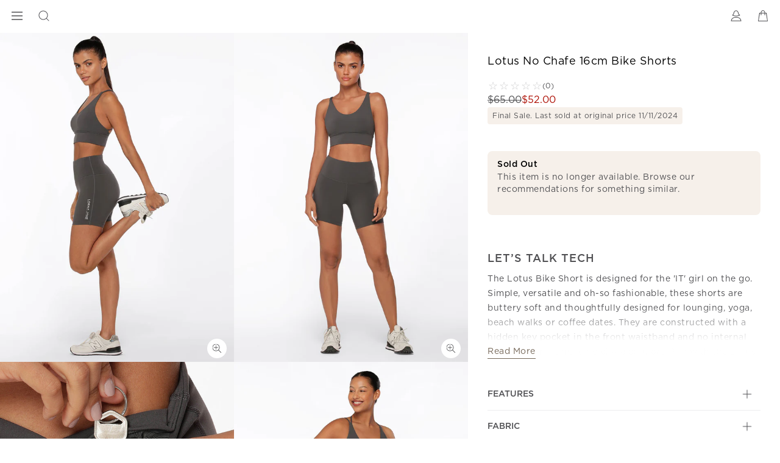

--- FILE ---
content_type: text/html; charset=utf-8
request_url: https://www.google.com/recaptcha/api2/anchor?ar=1&k=6LcPnlcqAAAAAIkwYtg-zHtW9JC7ZP14DtxaMp7p&co=aHR0cHM6Ly93d3cubG9ybmFqYW5lLmNvbTo0NDM.&hl=en&v=PoyoqOPhxBO7pBk68S4YbpHZ&size=invisible&anchor-ms=20000&execute-ms=30000&cb=50kx83p8i4v8
body_size: 48877
content:
<!DOCTYPE HTML><html dir="ltr" lang="en"><head><meta http-equiv="Content-Type" content="text/html; charset=UTF-8">
<meta http-equiv="X-UA-Compatible" content="IE=edge">
<title>reCAPTCHA</title>
<style type="text/css">
/* cyrillic-ext */
@font-face {
  font-family: 'Roboto';
  font-style: normal;
  font-weight: 400;
  font-stretch: 100%;
  src: url(//fonts.gstatic.com/s/roboto/v48/KFO7CnqEu92Fr1ME7kSn66aGLdTylUAMa3GUBHMdazTgWw.woff2) format('woff2');
  unicode-range: U+0460-052F, U+1C80-1C8A, U+20B4, U+2DE0-2DFF, U+A640-A69F, U+FE2E-FE2F;
}
/* cyrillic */
@font-face {
  font-family: 'Roboto';
  font-style: normal;
  font-weight: 400;
  font-stretch: 100%;
  src: url(//fonts.gstatic.com/s/roboto/v48/KFO7CnqEu92Fr1ME7kSn66aGLdTylUAMa3iUBHMdazTgWw.woff2) format('woff2');
  unicode-range: U+0301, U+0400-045F, U+0490-0491, U+04B0-04B1, U+2116;
}
/* greek-ext */
@font-face {
  font-family: 'Roboto';
  font-style: normal;
  font-weight: 400;
  font-stretch: 100%;
  src: url(//fonts.gstatic.com/s/roboto/v48/KFO7CnqEu92Fr1ME7kSn66aGLdTylUAMa3CUBHMdazTgWw.woff2) format('woff2');
  unicode-range: U+1F00-1FFF;
}
/* greek */
@font-face {
  font-family: 'Roboto';
  font-style: normal;
  font-weight: 400;
  font-stretch: 100%;
  src: url(//fonts.gstatic.com/s/roboto/v48/KFO7CnqEu92Fr1ME7kSn66aGLdTylUAMa3-UBHMdazTgWw.woff2) format('woff2');
  unicode-range: U+0370-0377, U+037A-037F, U+0384-038A, U+038C, U+038E-03A1, U+03A3-03FF;
}
/* math */
@font-face {
  font-family: 'Roboto';
  font-style: normal;
  font-weight: 400;
  font-stretch: 100%;
  src: url(//fonts.gstatic.com/s/roboto/v48/KFO7CnqEu92Fr1ME7kSn66aGLdTylUAMawCUBHMdazTgWw.woff2) format('woff2');
  unicode-range: U+0302-0303, U+0305, U+0307-0308, U+0310, U+0312, U+0315, U+031A, U+0326-0327, U+032C, U+032F-0330, U+0332-0333, U+0338, U+033A, U+0346, U+034D, U+0391-03A1, U+03A3-03A9, U+03B1-03C9, U+03D1, U+03D5-03D6, U+03F0-03F1, U+03F4-03F5, U+2016-2017, U+2034-2038, U+203C, U+2040, U+2043, U+2047, U+2050, U+2057, U+205F, U+2070-2071, U+2074-208E, U+2090-209C, U+20D0-20DC, U+20E1, U+20E5-20EF, U+2100-2112, U+2114-2115, U+2117-2121, U+2123-214F, U+2190, U+2192, U+2194-21AE, U+21B0-21E5, U+21F1-21F2, U+21F4-2211, U+2213-2214, U+2216-22FF, U+2308-230B, U+2310, U+2319, U+231C-2321, U+2336-237A, U+237C, U+2395, U+239B-23B7, U+23D0, U+23DC-23E1, U+2474-2475, U+25AF, U+25B3, U+25B7, U+25BD, U+25C1, U+25CA, U+25CC, U+25FB, U+266D-266F, U+27C0-27FF, U+2900-2AFF, U+2B0E-2B11, U+2B30-2B4C, U+2BFE, U+3030, U+FF5B, U+FF5D, U+1D400-1D7FF, U+1EE00-1EEFF;
}
/* symbols */
@font-face {
  font-family: 'Roboto';
  font-style: normal;
  font-weight: 400;
  font-stretch: 100%;
  src: url(//fonts.gstatic.com/s/roboto/v48/KFO7CnqEu92Fr1ME7kSn66aGLdTylUAMaxKUBHMdazTgWw.woff2) format('woff2');
  unicode-range: U+0001-000C, U+000E-001F, U+007F-009F, U+20DD-20E0, U+20E2-20E4, U+2150-218F, U+2190, U+2192, U+2194-2199, U+21AF, U+21E6-21F0, U+21F3, U+2218-2219, U+2299, U+22C4-22C6, U+2300-243F, U+2440-244A, U+2460-24FF, U+25A0-27BF, U+2800-28FF, U+2921-2922, U+2981, U+29BF, U+29EB, U+2B00-2BFF, U+4DC0-4DFF, U+FFF9-FFFB, U+10140-1018E, U+10190-1019C, U+101A0, U+101D0-101FD, U+102E0-102FB, U+10E60-10E7E, U+1D2C0-1D2D3, U+1D2E0-1D37F, U+1F000-1F0FF, U+1F100-1F1AD, U+1F1E6-1F1FF, U+1F30D-1F30F, U+1F315, U+1F31C, U+1F31E, U+1F320-1F32C, U+1F336, U+1F378, U+1F37D, U+1F382, U+1F393-1F39F, U+1F3A7-1F3A8, U+1F3AC-1F3AF, U+1F3C2, U+1F3C4-1F3C6, U+1F3CA-1F3CE, U+1F3D4-1F3E0, U+1F3ED, U+1F3F1-1F3F3, U+1F3F5-1F3F7, U+1F408, U+1F415, U+1F41F, U+1F426, U+1F43F, U+1F441-1F442, U+1F444, U+1F446-1F449, U+1F44C-1F44E, U+1F453, U+1F46A, U+1F47D, U+1F4A3, U+1F4B0, U+1F4B3, U+1F4B9, U+1F4BB, U+1F4BF, U+1F4C8-1F4CB, U+1F4D6, U+1F4DA, U+1F4DF, U+1F4E3-1F4E6, U+1F4EA-1F4ED, U+1F4F7, U+1F4F9-1F4FB, U+1F4FD-1F4FE, U+1F503, U+1F507-1F50B, U+1F50D, U+1F512-1F513, U+1F53E-1F54A, U+1F54F-1F5FA, U+1F610, U+1F650-1F67F, U+1F687, U+1F68D, U+1F691, U+1F694, U+1F698, U+1F6AD, U+1F6B2, U+1F6B9-1F6BA, U+1F6BC, U+1F6C6-1F6CF, U+1F6D3-1F6D7, U+1F6E0-1F6EA, U+1F6F0-1F6F3, U+1F6F7-1F6FC, U+1F700-1F7FF, U+1F800-1F80B, U+1F810-1F847, U+1F850-1F859, U+1F860-1F887, U+1F890-1F8AD, U+1F8B0-1F8BB, U+1F8C0-1F8C1, U+1F900-1F90B, U+1F93B, U+1F946, U+1F984, U+1F996, U+1F9E9, U+1FA00-1FA6F, U+1FA70-1FA7C, U+1FA80-1FA89, U+1FA8F-1FAC6, U+1FACE-1FADC, U+1FADF-1FAE9, U+1FAF0-1FAF8, U+1FB00-1FBFF;
}
/* vietnamese */
@font-face {
  font-family: 'Roboto';
  font-style: normal;
  font-weight: 400;
  font-stretch: 100%;
  src: url(//fonts.gstatic.com/s/roboto/v48/KFO7CnqEu92Fr1ME7kSn66aGLdTylUAMa3OUBHMdazTgWw.woff2) format('woff2');
  unicode-range: U+0102-0103, U+0110-0111, U+0128-0129, U+0168-0169, U+01A0-01A1, U+01AF-01B0, U+0300-0301, U+0303-0304, U+0308-0309, U+0323, U+0329, U+1EA0-1EF9, U+20AB;
}
/* latin-ext */
@font-face {
  font-family: 'Roboto';
  font-style: normal;
  font-weight: 400;
  font-stretch: 100%;
  src: url(//fonts.gstatic.com/s/roboto/v48/KFO7CnqEu92Fr1ME7kSn66aGLdTylUAMa3KUBHMdazTgWw.woff2) format('woff2');
  unicode-range: U+0100-02BA, U+02BD-02C5, U+02C7-02CC, U+02CE-02D7, U+02DD-02FF, U+0304, U+0308, U+0329, U+1D00-1DBF, U+1E00-1E9F, U+1EF2-1EFF, U+2020, U+20A0-20AB, U+20AD-20C0, U+2113, U+2C60-2C7F, U+A720-A7FF;
}
/* latin */
@font-face {
  font-family: 'Roboto';
  font-style: normal;
  font-weight: 400;
  font-stretch: 100%;
  src: url(//fonts.gstatic.com/s/roboto/v48/KFO7CnqEu92Fr1ME7kSn66aGLdTylUAMa3yUBHMdazQ.woff2) format('woff2');
  unicode-range: U+0000-00FF, U+0131, U+0152-0153, U+02BB-02BC, U+02C6, U+02DA, U+02DC, U+0304, U+0308, U+0329, U+2000-206F, U+20AC, U+2122, U+2191, U+2193, U+2212, U+2215, U+FEFF, U+FFFD;
}
/* cyrillic-ext */
@font-face {
  font-family: 'Roboto';
  font-style: normal;
  font-weight: 500;
  font-stretch: 100%;
  src: url(//fonts.gstatic.com/s/roboto/v48/KFO7CnqEu92Fr1ME7kSn66aGLdTylUAMa3GUBHMdazTgWw.woff2) format('woff2');
  unicode-range: U+0460-052F, U+1C80-1C8A, U+20B4, U+2DE0-2DFF, U+A640-A69F, U+FE2E-FE2F;
}
/* cyrillic */
@font-face {
  font-family: 'Roboto';
  font-style: normal;
  font-weight: 500;
  font-stretch: 100%;
  src: url(//fonts.gstatic.com/s/roboto/v48/KFO7CnqEu92Fr1ME7kSn66aGLdTylUAMa3iUBHMdazTgWw.woff2) format('woff2');
  unicode-range: U+0301, U+0400-045F, U+0490-0491, U+04B0-04B1, U+2116;
}
/* greek-ext */
@font-face {
  font-family: 'Roboto';
  font-style: normal;
  font-weight: 500;
  font-stretch: 100%;
  src: url(//fonts.gstatic.com/s/roboto/v48/KFO7CnqEu92Fr1ME7kSn66aGLdTylUAMa3CUBHMdazTgWw.woff2) format('woff2');
  unicode-range: U+1F00-1FFF;
}
/* greek */
@font-face {
  font-family: 'Roboto';
  font-style: normal;
  font-weight: 500;
  font-stretch: 100%;
  src: url(//fonts.gstatic.com/s/roboto/v48/KFO7CnqEu92Fr1ME7kSn66aGLdTylUAMa3-UBHMdazTgWw.woff2) format('woff2');
  unicode-range: U+0370-0377, U+037A-037F, U+0384-038A, U+038C, U+038E-03A1, U+03A3-03FF;
}
/* math */
@font-face {
  font-family: 'Roboto';
  font-style: normal;
  font-weight: 500;
  font-stretch: 100%;
  src: url(//fonts.gstatic.com/s/roboto/v48/KFO7CnqEu92Fr1ME7kSn66aGLdTylUAMawCUBHMdazTgWw.woff2) format('woff2');
  unicode-range: U+0302-0303, U+0305, U+0307-0308, U+0310, U+0312, U+0315, U+031A, U+0326-0327, U+032C, U+032F-0330, U+0332-0333, U+0338, U+033A, U+0346, U+034D, U+0391-03A1, U+03A3-03A9, U+03B1-03C9, U+03D1, U+03D5-03D6, U+03F0-03F1, U+03F4-03F5, U+2016-2017, U+2034-2038, U+203C, U+2040, U+2043, U+2047, U+2050, U+2057, U+205F, U+2070-2071, U+2074-208E, U+2090-209C, U+20D0-20DC, U+20E1, U+20E5-20EF, U+2100-2112, U+2114-2115, U+2117-2121, U+2123-214F, U+2190, U+2192, U+2194-21AE, U+21B0-21E5, U+21F1-21F2, U+21F4-2211, U+2213-2214, U+2216-22FF, U+2308-230B, U+2310, U+2319, U+231C-2321, U+2336-237A, U+237C, U+2395, U+239B-23B7, U+23D0, U+23DC-23E1, U+2474-2475, U+25AF, U+25B3, U+25B7, U+25BD, U+25C1, U+25CA, U+25CC, U+25FB, U+266D-266F, U+27C0-27FF, U+2900-2AFF, U+2B0E-2B11, U+2B30-2B4C, U+2BFE, U+3030, U+FF5B, U+FF5D, U+1D400-1D7FF, U+1EE00-1EEFF;
}
/* symbols */
@font-face {
  font-family: 'Roboto';
  font-style: normal;
  font-weight: 500;
  font-stretch: 100%;
  src: url(//fonts.gstatic.com/s/roboto/v48/KFO7CnqEu92Fr1ME7kSn66aGLdTylUAMaxKUBHMdazTgWw.woff2) format('woff2');
  unicode-range: U+0001-000C, U+000E-001F, U+007F-009F, U+20DD-20E0, U+20E2-20E4, U+2150-218F, U+2190, U+2192, U+2194-2199, U+21AF, U+21E6-21F0, U+21F3, U+2218-2219, U+2299, U+22C4-22C6, U+2300-243F, U+2440-244A, U+2460-24FF, U+25A0-27BF, U+2800-28FF, U+2921-2922, U+2981, U+29BF, U+29EB, U+2B00-2BFF, U+4DC0-4DFF, U+FFF9-FFFB, U+10140-1018E, U+10190-1019C, U+101A0, U+101D0-101FD, U+102E0-102FB, U+10E60-10E7E, U+1D2C0-1D2D3, U+1D2E0-1D37F, U+1F000-1F0FF, U+1F100-1F1AD, U+1F1E6-1F1FF, U+1F30D-1F30F, U+1F315, U+1F31C, U+1F31E, U+1F320-1F32C, U+1F336, U+1F378, U+1F37D, U+1F382, U+1F393-1F39F, U+1F3A7-1F3A8, U+1F3AC-1F3AF, U+1F3C2, U+1F3C4-1F3C6, U+1F3CA-1F3CE, U+1F3D4-1F3E0, U+1F3ED, U+1F3F1-1F3F3, U+1F3F5-1F3F7, U+1F408, U+1F415, U+1F41F, U+1F426, U+1F43F, U+1F441-1F442, U+1F444, U+1F446-1F449, U+1F44C-1F44E, U+1F453, U+1F46A, U+1F47D, U+1F4A3, U+1F4B0, U+1F4B3, U+1F4B9, U+1F4BB, U+1F4BF, U+1F4C8-1F4CB, U+1F4D6, U+1F4DA, U+1F4DF, U+1F4E3-1F4E6, U+1F4EA-1F4ED, U+1F4F7, U+1F4F9-1F4FB, U+1F4FD-1F4FE, U+1F503, U+1F507-1F50B, U+1F50D, U+1F512-1F513, U+1F53E-1F54A, U+1F54F-1F5FA, U+1F610, U+1F650-1F67F, U+1F687, U+1F68D, U+1F691, U+1F694, U+1F698, U+1F6AD, U+1F6B2, U+1F6B9-1F6BA, U+1F6BC, U+1F6C6-1F6CF, U+1F6D3-1F6D7, U+1F6E0-1F6EA, U+1F6F0-1F6F3, U+1F6F7-1F6FC, U+1F700-1F7FF, U+1F800-1F80B, U+1F810-1F847, U+1F850-1F859, U+1F860-1F887, U+1F890-1F8AD, U+1F8B0-1F8BB, U+1F8C0-1F8C1, U+1F900-1F90B, U+1F93B, U+1F946, U+1F984, U+1F996, U+1F9E9, U+1FA00-1FA6F, U+1FA70-1FA7C, U+1FA80-1FA89, U+1FA8F-1FAC6, U+1FACE-1FADC, U+1FADF-1FAE9, U+1FAF0-1FAF8, U+1FB00-1FBFF;
}
/* vietnamese */
@font-face {
  font-family: 'Roboto';
  font-style: normal;
  font-weight: 500;
  font-stretch: 100%;
  src: url(//fonts.gstatic.com/s/roboto/v48/KFO7CnqEu92Fr1ME7kSn66aGLdTylUAMa3OUBHMdazTgWw.woff2) format('woff2');
  unicode-range: U+0102-0103, U+0110-0111, U+0128-0129, U+0168-0169, U+01A0-01A1, U+01AF-01B0, U+0300-0301, U+0303-0304, U+0308-0309, U+0323, U+0329, U+1EA0-1EF9, U+20AB;
}
/* latin-ext */
@font-face {
  font-family: 'Roboto';
  font-style: normal;
  font-weight: 500;
  font-stretch: 100%;
  src: url(//fonts.gstatic.com/s/roboto/v48/KFO7CnqEu92Fr1ME7kSn66aGLdTylUAMa3KUBHMdazTgWw.woff2) format('woff2');
  unicode-range: U+0100-02BA, U+02BD-02C5, U+02C7-02CC, U+02CE-02D7, U+02DD-02FF, U+0304, U+0308, U+0329, U+1D00-1DBF, U+1E00-1E9F, U+1EF2-1EFF, U+2020, U+20A0-20AB, U+20AD-20C0, U+2113, U+2C60-2C7F, U+A720-A7FF;
}
/* latin */
@font-face {
  font-family: 'Roboto';
  font-style: normal;
  font-weight: 500;
  font-stretch: 100%;
  src: url(//fonts.gstatic.com/s/roboto/v48/KFO7CnqEu92Fr1ME7kSn66aGLdTylUAMa3yUBHMdazQ.woff2) format('woff2');
  unicode-range: U+0000-00FF, U+0131, U+0152-0153, U+02BB-02BC, U+02C6, U+02DA, U+02DC, U+0304, U+0308, U+0329, U+2000-206F, U+20AC, U+2122, U+2191, U+2193, U+2212, U+2215, U+FEFF, U+FFFD;
}
/* cyrillic-ext */
@font-face {
  font-family: 'Roboto';
  font-style: normal;
  font-weight: 900;
  font-stretch: 100%;
  src: url(//fonts.gstatic.com/s/roboto/v48/KFO7CnqEu92Fr1ME7kSn66aGLdTylUAMa3GUBHMdazTgWw.woff2) format('woff2');
  unicode-range: U+0460-052F, U+1C80-1C8A, U+20B4, U+2DE0-2DFF, U+A640-A69F, U+FE2E-FE2F;
}
/* cyrillic */
@font-face {
  font-family: 'Roboto';
  font-style: normal;
  font-weight: 900;
  font-stretch: 100%;
  src: url(//fonts.gstatic.com/s/roboto/v48/KFO7CnqEu92Fr1ME7kSn66aGLdTylUAMa3iUBHMdazTgWw.woff2) format('woff2');
  unicode-range: U+0301, U+0400-045F, U+0490-0491, U+04B0-04B1, U+2116;
}
/* greek-ext */
@font-face {
  font-family: 'Roboto';
  font-style: normal;
  font-weight: 900;
  font-stretch: 100%;
  src: url(//fonts.gstatic.com/s/roboto/v48/KFO7CnqEu92Fr1ME7kSn66aGLdTylUAMa3CUBHMdazTgWw.woff2) format('woff2');
  unicode-range: U+1F00-1FFF;
}
/* greek */
@font-face {
  font-family: 'Roboto';
  font-style: normal;
  font-weight: 900;
  font-stretch: 100%;
  src: url(//fonts.gstatic.com/s/roboto/v48/KFO7CnqEu92Fr1ME7kSn66aGLdTylUAMa3-UBHMdazTgWw.woff2) format('woff2');
  unicode-range: U+0370-0377, U+037A-037F, U+0384-038A, U+038C, U+038E-03A1, U+03A3-03FF;
}
/* math */
@font-face {
  font-family: 'Roboto';
  font-style: normal;
  font-weight: 900;
  font-stretch: 100%;
  src: url(//fonts.gstatic.com/s/roboto/v48/KFO7CnqEu92Fr1ME7kSn66aGLdTylUAMawCUBHMdazTgWw.woff2) format('woff2');
  unicode-range: U+0302-0303, U+0305, U+0307-0308, U+0310, U+0312, U+0315, U+031A, U+0326-0327, U+032C, U+032F-0330, U+0332-0333, U+0338, U+033A, U+0346, U+034D, U+0391-03A1, U+03A3-03A9, U+03B1-03C9, U+03D1, U+03D5-03D6, U+03F0-03F1, U+03F4-03F5, U+2016-2017, U+2034-2038, U+203C, U+2040, U+2043, U+2047, U+2050, U+2057, U+205F, U+2070-2071, U+2074-208E, U+2090-209C, U+20D0-20DC, U+20E1, U+20E5-20EF, U+2100-2112, U+2114-2115, U+2117-2121, U+2123-214F, U+2190, U+2192, U+2194-21AE, U+21B0-21E5, U+21F1-21F2, U+21F4-2211, U+2213-2214, U+2216-22FF, U+2308-230B, U+2310, U+2319, U+231C-2321, U+2336-237A, U+237C, U+2395, U+239B-23B7, U+23D0, U+23DC-23E1, U+2474-2475, U+25AF, U+25B3, U+25B7, U+25BD, U+25C1, U+25CA, U+25CC, U+25FB, U+266D-266F, U+27C0-27FF, U+2900-2AFF, U+2B0E-2B11, U+2B30-2B4C, U+2BFE, U+3030, U+FF5B, U+FF5D, U+1D400-1D7FF, U+1EE00-1EEFF;
}
/* symbols */
@font-face {
  font-family: 'Roboto';
  font-style: normal;
  font-weight: 900;
  font-stretch: 100%;
  src: url(//fonts.gstatic.com/s/roboto/v48/KFO7CnqEu92Fr1ME7kSn66aGLdTylUAMaxKUBHMdazTgWw.woff2) format('woff2');
  unicode-range: U+0001-000C, U+000E-001F, U+007F-009F, U+20DD-20E0, U+20E2-20E4, U+2150-218F, U+2190, U+2192, U+2194-2199, U+21AF, U+21E6-21F0, U+21F3, U+2218-2219, U+2299, U+22C4-22C6, U+2300-243F, U+2440-244A, U+2460-24FF, U+25A0-27BF, U+2800-28FF, U+2921-2922, U+2981, U+29BF, U+29EB, U+2B00-2BFF, U+4DC0-4DFF, U+FFF9-FFFB, U+10140-1018E, U+10190-1019C, U+101A0, U+101D0-101FD, U+102E0-102FB, U+10E60-10E7E, U+1D2C0-1D2D3, U+1D2E0-1D37F, U+1F000-1F0FF, U+1F100-1F1AD, U+1F1E6-1F1FF, U+1F30D-1F30F, U+1F315, U+1F31C, U+1F31E, U+1F320-1F32C, U+1F336, U+1F378, U+1F37D, U+1F382, U+1F393-1F39F, U+1F3A7-1F3A8, U+1F3AC-1F3AF, U+1F3C2, U+1F3C4-1F3C6, U+1F3CA-1F3CE, U+1F3D4-1F3E0, U+1F3ED, U+1F3F1-1F3F3, U+1F3F5-1F3F7, U+1F408, U+1F415, U+1F41F, U+1F426, U+1F43F, U+1F441-1F442, U+1F444, U+1F446-1F449, U+1F44C-1F44E, U+1F453, U+1F46A, U+1F47D, U+1F4A3, U+1F4B0, U+1F4B3, U+1F4B9, U+1F4BB, U+1F4BF, U+1F4C8-1F4CB, U+1F4D6, U+1F4DA, U+1F4DF, U+1F4E3-1F4E6, U+1F4EA-1F4ED, U+1F4F7, U+1F4F9-1F4FB, U+1F4FD-1F4FE, U+1F503, U+1F507-1F50B, U+1F50D, U+1F512-1F513, U+1F53E-1F54A, U+1F54F-1F5FA, U+1F610, U+1F650-1F67F, U+1F687, U+1F68D, U+1F691, U+1F694, U+1F698, U+1F6AD, U+1F6B2, U+1F6B9-1F6BA, U+1F6BC, U+1F6C6-1F6CF, U+1F6D3-1F6D7, U+1F6E0-1F6EA, U+1F6F0-1F6F3, U+1F6F7-1F6FC, U+1F700-1F7FF, U+1F800-1F80B, U+1F810-1F847, U+1F850-1F859, U+1F860-1F887, U+1F890-1F8AD, U+1F8B0-1F8BB, U+1F8C0-1F8C1, U+1F900-1F90B, U+1F93B, U+1F946, U+1F984, U+1F996, U+1F9E9, U+1FA00-1FA6F, U+1FA70-1FA7C, U+1FA80-1FA89, U+1FA8F-1FAC6, U+1FACE-1FADC, U+1FADF-1FAE9, U+1FAF0-1FAF8, U+1FB00-1FBFF;
}
/* vietnamese */
@font-face {
  font-family: 'Roboto';
  font-style: normal;
  font-weight: 900;
  font-stretch: 100%;
  src: url(//fonts.gstatic.com/s/roboto/v48/KFO7CnqEu92Fr1ME7kSn66aGLdTylUAMa3OUBHMdazTgWw.woff2) format('woff2');
  unicode-range: U+0102-0103, U+0110-0111, U+0128-0129, U+0168-0169, U+01A0-01A1, U+01AF-01B0, U+0300-0301, U+0303-0304, U+0308-0309, U+0323, U+0329, U+1EA0-1EF9, U+20AB;
}
/* latin-ext */
@font-face {
  font-family: 'Roboto';
  font-style: normal;
  font-weight: 900;
  font-stretch: 100%;
  src: url(//fonts.gstatic.com/s/roboto/v48/KFO7CnqEu92Fr1ME7kSn66aGLdTylUAMa3KUBHMdazTgWw.woff2) format('woff2');
  unicode-range: U+0100-02BA, U+02BD-02C5, U+02C7-02CC, U+02CE-02D7, U+02DD-02FF, U+0304, U+0308, U+0329, U+1D00-1DBF, U+1E00-1E9F, U+1EF2-1EFF, U+2020, U+20A0-20AB, U+20AD-20C0, U+2113, U+2C60-2C7F, U+A720-A7FF;
}
/* latin */
@font-face {
  font-family: 'Roboto';
  font-style: normal;
  font-weight: 900;
  font-stretch: 100%;
  src: url(//fonts.gstatic.com/s/roboto/v48/KFO7CnqEu92Fr1ME7kSn66aGLdTylUAMa3yUBHMdazQ.woff2) format('woff2');
  unicode-range: U+0000-00FF, U+0131, U+0152-0153, U+02BB-02BC, U+02C6, U+02DA, U+02DC, U+0304, U+0308, U+0329, U+2000-206F, U+20AC, U+2122, U+2191, U+2193, U+2212, U+2215, U+FEFF, U+FFFD;
}

</style>
<link rel="stylesheet" type="text/css" href="https://www.gstatic.com/recaptcha/releases/PoyoqOPhxBO7pBk68S4YbpHZ/styles__ltr.css">
<script nonce="L5davEmZW2odD1ksj0XUDQ" type="text/javascript">window['__recaptcha_api'] = 'https://www.google.com/recaptcha/api2/';</script>
<script type="text/javascript" src="https://www.gstatic.com/recaptcha/releases/PoyoqOPhxBO7pBk68S4YbpHZ/recaptcha__en.js" nonce="L5davEmZW2odD1ksj0XUDQ">
      
    </script></head>
<body><div id="rc-anchor-alert" class="rc-anchor-alert"></div>
<input type="hidden" id="recaptcha-token" value="[base64]">
<script type="text/javascript" nonce="L5davEmZW2odD1ksj0XUDQ">
      recaptcha.anchor.Main.init("[\x22ainput\x22,[\x22bgdata\x22,\x22\x22,\[base64]/[base64]/[base64]/ZyhXLGgpOnEoW04sMjEsbF0sVywwKSxoKSxmYWxzZSxmYWxzZSl9Y2F0Y2goayl7RygzNTgsVyk/[base64]/[base64]/[base64]/[base64]/[base64]/[base64]/[base64]/bmV3IEJbT10oRFswXSk6dz09Mj9uZXcgQltPXShEWzBdLERbMV0pOnc9PTM/bmV3IEJbT10oRFswXSxEWzFdLERbMl0pOnc9PTQ/[base64]/[base64]/[base64]/[base64]/[base64]\\u003d\x22,\[base64]\\u003d\x22,\x22DSPCpkMPwpbCj8KHcMK0IG7CgsKWwp48w7/DmzRLwoBoIgbCilnCgDZbwoEBwrxGw4ZHYEHCrcKgw6MBTgxsaG4AblRrdsOEThISw5Npw7XCucO9wqtIAGN4w4kHLB5fwovDq8OlN1TCgW9ACsKydVpoccO/[base64]/[base64]/DvcOHwrwSXzjDhhwQC8OwSsORw78TwrrCn8ObK8ORw4PDu2bDsSrCmFbCtHfDrsKSBHTDuQpnM0DChsOnwofDvcKlwq/CksOnwprDkCZXeCx1wpvDrxlOc2oSGUspUsOqwrzClREzwo/Dnz1XwqBHRMKsNMOrwqXCs8OTRgnDqcKHEVI8wofDicOHVRkFw49cScOqwp3DuMO5wqc7w6xRw5/Cl8KzIMO0K0IiLcOkwrMJwrDCucKAXMOXwrfDiFbDtsK7b8KIUcK0w7tLw4XDhQlqw5LDnsO8w63DklHCjMOddsK6M0VUMw4FZxNTw7Foc8KBMMO2w4DCm8O7w7PDqyLDrsKuAkzCikLCtsOKwrR0Gxwwwr10w5JCw43CscOsw6rDu8KZRsOyE3Ukw7IQwrZrwo4Nw7/DosOhbRzCucK3fmnCqAzDswrDp8O1wqLCsMO8QcKyR8O7w4UpP8O6IcKAw4MNbmbDo1zDtcOjw53DoGICN8KRw5YGQ0g5XzMVw5vCq1jCq1gwPmPDg0LCj8Kmw5vDhcOGw7zCm3hlwr/DikHDocOWw47DvnVPw59YIsOzw6LCl0kZwp/DtMKKw5dzwofDrn7Dtk3DuE/CsMOfwo/[base64]/DjcOGw4t+w4/DisKfwrXDk8KRw51nImbDhMOKPMOzwpDDk1pTwrHCkwxlwrQ3w6soGsKCwr01w5pIw53CqAtNwpLCkcO0UXvDlgQUGSIiw4h9DsK/U1cRw6h5w6bDlcO9MsKGbsOXXzLDpcKrXzDCr8KYMXclKsOCw7zDjAjDrlMeF8KBdnfCm8OgZAFIfcKHw7DDisOuB3lPwrzDtzLDs8K+wrPCrsOUw5wlwpjCpRM0wqwNwpkww7ULQh7CmcKzwp8cwpRVP2Uow54UB8O5w7/[base64]/Dh0/CvxBowrrCosOeDcOMD8OVwrXDosOwc2puNl7Ch8OtBCnDk8KlE8KYc8KuTy/CiGFgwoDDvAXCh0bDmhAFwoHDo8KAwpbDmm4HQsOAw5gnKyQjwqdRw74IEMOpwrkHwqsQCFtxwokDRsODw5nDusO/w6kibMO2wq/[base64]/Dt8K1bk7DnMKcw5hGB1xfPcOsM8K/[base64]/[base64]/CgWJsck9HBcOfwpjDrlUEw4UFfMK/CsOqwpTCh2HCjzXClsOPR8OxUhXCqcK0wq/[base64]/CtcKIwoTCsylmG8KQwqjCusKkOcKwNsKzw4g4wqHChMOgZMOXb8ONM8KESBLCnjthwqHDtMKMw7jDpjTDnsO2wrpgUS/[base64]/CucOFL8OAIMKoOAh6Mm3CqsOpDcKBwod+w77ClQMswqczw5fCrcKjRXwUNDEFwp7DqAXCoXrCnVTDncOCAsKBw7TDiQLDg8ODQB7DsEd7wpdib8Kawp/[base64]/DtgRvw6szw43DkcOVUsOHbcOTAncvSUXCiwIuw7XCv3HDhHpmfWlowo1RdcOgw79BQlvCqcOSTsOjfsOHKcKlfFV+QCjDvXPDh8OIJMKkYcOvw4bCjhPCj8KneTIMBlbDnMO+QxskAEYmIcKcw5nDmz3CmBvDoU0qwo0/wqrDmy7CijkedMO1w67CrUrDvsKBO27CtgtVwpzDm8O2wqB+wqAWX8OmwofDjcOqHWJRYBbCkD5IwqQfwpRTIsKTw47DmcO3w74Hw4ohXjpEf0jCkMOpfi/[base64]/woPCqsOpwqbCjcK/ajwZwrPCmsKMw7BtYXzDk8Ocwr46RcKLdgBwHcKAIi1jw4pmAMKqDS4OcsKJwpxGFcKHWR/Ck0wdw69Xw4TDicK7w7DCjmnCm8K5FcKTwpDCn8K/WQHDksK2w5vDiz3CjSYWwo/[base64]/wprDn8O+FcKjLsK2wp/DjMKvwpgMOcKzacKTZcKZwqlYw54hTB0jBjXCp8KEVFrDpMO6wo9Tw6/DuMOjUkrDjX9IwpTCgisXNGghIsK2ecKeSGJCw6PDsGVMw7rCsD1WP8KKbyDDpsOfwqUHwqx+wpEJw43ClsKEwpvDuArCsEp5wrVYFMOZQ0bDlsOPHcOuBSvDqCccwq7CmWrCvsKgwrnDu0AcOlPCj8Oww6MzccKIwpB8wofDsSXDnxUVwpg6w7skwo7DrSl/[base64]/DlFXDhCw0f3vDlTIXwrxUw51/wrLCtUPDt8OYMxjDp8OUwolkLcKuw6zDmEbCocKcwpUuw5JSf8KMOsO6FcKmY8OzNMOgcwzClmPCnsOdw4PDlyHCpxcYw5kvF3PDo8Kzw5LDscO8cGXCmh/ChsKCwr3DgFdDXsKzwpkMw5TCgjvCrMKFw7ofwqksKH7Dozx/WRPDnsKiFMOQN8ORwrXDimp1W8OWwrt0w4TCgzRkTMORwrxhwq/Dp8KgwqhHwqkcYAdLw4Z3FxTCosO4w5EYw6nDoUMlwrcZRT5KQnXDvnhmw77DmcKqc8KKAMONXAjCisKEw7XDiMKKw7FMw5dFNX/CmGXDvU4iwo/DqTguJS7Crn9vAUA4wozDv8OswrN7w6zDlsOkLMO/QcOjHcKIOVVVwqfDhH/[base64]/wrFhejkDBVHCpsKQZk/DkcOnwqrCswrCp8K+wojDsTQEVRIMw4XDmMOHKEomw5VuNAcCCB/[base64]/[base64]/DsMK0wpV1wr57QXZTwpV3LMO0MMOwwr4/w77Du8OMwqYVLSnCp8O2w7rCpBrDocKYRMOMw7nDsMKtw4HDtMKpwq3DhjgkeEwsW8KsXCDDuXPCiAARAUYVUcKBwofDgMOmIMOsw5AMUMKQPsO9w6M2woBLP8OSwoM0w53Ckh40d0U2wofDqHzDp8KiF3bChMKWw6Iswo/CslzDsDgjwpE5KsKkw6c5wqkFP2fCj8KSw7Q3wpTDmQvCqy16N1/DiMOadAxzwpd5wqkwcWLDiCrDpMKSw6YPw7TDgkkYw6o1wqcdOXzCo8KkwrUuwrw9wop6w5J/w5JHwpM8Zh0nwqPCuwbCs8KhwojDo0UOJsKzw7DDgcKwbGQ4N2/[base64]/Csk/CqkzDu3Ynw4J9w6LDt8KZwq3Cn8Kpw5rDn0fCnsKDHmjChcOcJ8KlwqMmDsKWSsOyw40iw4AOAzjDogLDq3sHZcOQAn7CnU/DvlkDKABSwr5ewpQOw4BMw5/DrnLCi8KVw4IRIcORGRrDkS0wwqDDkcOCRE59VMOXQsOoQTfDtMKtUgJHw482HsK5a8K2GFVvc8ONwpPDkx1Twqs+w6DColjCsTPCpTEQIVrDu8OXwqPCi8ONagHCtMKrSBZzMSEAw4XCi8O1VcO0G2/Cg8OQR1RcUjxaw6wHcsOTwofCj8KBw5hvdcOiY108wofDnABdeMKdwpTCrG8qdDY7w5XDhcO7CsOqw5LCnzJ+F8K+alzCqXTCnU4Iw4sxEcOqfsO5w7vCohfDi1ddOMOwwqhBRMOvw7zDoMKCwps+C3gDwpfCi8OlYRNFFj/CjTYabMOfLcK7Jl12w6/DjQ3CvcKML8OlYsKVEMO7c8KQBcOHwr5ZwpJCPDDDlhhdHGTDkCHDuBBSwr90N3NlABtZBQnCicOOccKKXsOHw5TDhiDCvy3DucOHwoXDtGlLw4jCo8K7w4sCPcKDaMOjwpbCnzHCrxXDnTAIO8KGbk/Dl0pwBsK0w7wsw6lEQcKUYhoSw7/CtRptaSwNw73Du8KJeSrCu8OSwprDt8Oqw487J3R+wo7CgMK/w4YaD8Kiw7/DpcK4H8Krw5TCncK5wrTCvmUyN8KywrR0w5RpbcKJwqnCnMKKMRPDncOnCSfDhMKDXyjCo8KUwq3CrGrDlBXCoMKNwq1Bw6fCgcOWNH/[base64]/Cs012w68gwpPDs2FMN2HDik/CjMK0w7B6w4tlAcKXw7zDmn7Co8KNwo9Aw4zDqMOkw6/DgRHDvcKlw5k0EcOyRAHChsOlw6dJR01ywpcFbMO9wqrCuHvDocOaw4PDjQ/CpsOGLFrDp2vDpxrCjx8xDsKXW8OseMKkf8OEw5NIF8OrV2VMw5lKZsKFw7LDsjs6HFlTf3osw6rDu8Ouw55vWsK0YzsHLixURsOuBkVccSYZChVJwpU+WMOXw6otwqLDq8OUwqxjRwVKIcK9wpx6wrvDhsOnecO7T8OZw6fCksKDDX0uwrrCgcKjC8KbUcKkwp/[base64]/DoMKOw6bCkEwowqoHw5l+YsKowqrDucODTcKbwq54w7lSw7kWS2NmGEnCtm/DnETDh8OzAcOrKTgPw5pFHcOBUg9ww47DrcODRkbDrcKrAngVDMKvCMOrNG7CsUEsw6tHCl7DsQAQO2LCj8KmMsOkwp/CgG92woYgw5saw6LCujUowpfCrcOEw79xwrPDjMKgw60JeMKGwp7CqTcHSsKEHsOdBjs9w7R2fx/DtcOle8Krw5pITsKrVVHDt2LCk8K+wrfCs8K2wpdfAsKSQcKFwpHDtMKGwq5nw53Dv0jCuMKiwrtzfQZLeDIlwo3Ct8KhRMObRsKBMTLCnQ7Cg8Kkw4Q3wrIoDsOCVTpHw4XClcKyBlh/c2fCrcKuEGXDu11PbsO+R8OeTBl7w5nDlMO7w6zDjA8uYsOmw6fDmcKawrk0w7Jqwrh/wprDjsOMasK8GMO0wrs4w5A3R8KfEmwIw7jDsSACw5DClDwRwpPDu17ChEcXwq3CncOnwrUKCTHDlsKVwqdFAcKEa8Kmw7dSIMKbYxUrfkrCusKbVcOwZ8KqExwEWsOtHcKJH2tmNnHDl8Oqw4Y+fcOGQmQJEnBWw5PCrcO3CWLDnijDvQrDnzrCusKSwoksHcOUwp/CiGvCjsOuTznDvlEdDjNNTcKiR8K9QwnCvyhCw5YBBSzDvMKAw5fCicOSHAAcw5/DiE5NVCbCpcK6w67CosOHw4TDn8KAw7HDh8OIwoBRaTLCksKwNz8IDMO6w4Iiw4jDhMKTw57CuVDDkMKywonDoMKxwp8FOcKzIWjCjMKZJ8KqHsKFw4zDv0lQwrVZw4AzVsKdVArDg8KPwr/CpW3Dm8KOwpbCpMO4Qjcnw7LDpcKewo/DknlCw5dca8OUw4EtOsOdwrVywrx5Xn9aXU3DkSMEXVtJw4NNwrLDvcOwwozDmRJHwrBMwr0xYlE1w5DDr8O3X8OhYsKxdMK2d24dwox7w5PDnFHDtinCtWBkJsKEwrtKCMOAwqF/wqDDnhDDtWMEwr7DmMKww5bClMOxD8OTworDn8KxwrBqZsK2dBRVw4PCkcOBw6vCnns5CTg5QMKWJGDDk8KGQiHDmMKZw6/DucOiw7fCrMOHa8OBw7jDpsK5dMK7QcKswqgPDHTCl05UTMKAw4/Di8O0d8OHWcOmw4FhDmXChSXDm3dgDQ4hViQuJgIkw7I7w6Vbw7zCjMKXDsOCw7TDo1AxOGsrAMK1cyzCvsKmw6bDqcOlR3HCj8KrcmjDosObMy/DtmE3wrrCkitiwonDtTFHCRfDmMOZMHcFcCR9worCt2FwFjASwr9MJ8O8wpARS8KBwq4ww6N7ccOrwozDh3g7w53DjFvCgMOiWH/[base64]/DgsKnw7TDohfCn8KLw4F0wrfCmHPCmcK4cBoFw5XCky3Dp8K0JsK9e8OUHyrCmWlyTsK4fMOGBjDCmMKdw61CWiHDlVwEGsKpw6fDisOEBMOqJsOKC8Kcw5PCvFHCpxrDksK+VsKYw5FdwrvCj01+c07CvAzCnBQMZElEw5/[base64]/DiDrCtXDDosO7TcK7RcOAUcKiwrzDs8OHc3vChWVHwpk4wo41w4XChsOdwo1rwrrDq1cRbFILwpYdw6jDmibClkB/[base64]/CnsKePcKleCovw5oRGMOgwqbCvcOvTUTCtno0w54swpzDt8ORAC/Dh8OccAXDtcKwwpjDs8K/w5DCs8OeS8KOIwTDicKLN8Ogw5MaW0LDjMO2wrEIQMKbwr/DiBYlTMOPasKewoDDscK3CSnDsMK8FMK3wrLDlhbCjkTDqsOuLl1EwqXDisKMQycKwpxJwqMkOMO8woBwIcKRwp/DpRbCvS4+QsKCw7HDs3xRw4vCgXxtw5FwwrMpw4YEdQDDkR7DglzDtcOJP8OHPMK8w4XDi8KZwoQuw5jDt8K2SsOyw7hkw4h3cjQRAEsRwrfCuMKvPC/DhMKAa8KOCMKnBHbCmcOwwp/DqF4EdCPDq8KTXsOXw5IQQTXCt2ViwpzDnAbCh1fDo8O5fsOmd1rDmh3CuCXDpMOaw5TCjcOPwoHDtgUUwpDDosK9KMOKw5N5fcK4NsKbw4gCHMK9woF8X8Ksw7HClCsoJh/Ci8OkTmhIw49ww7TCv8KTBcOMwrZ1w6TCvMOeKV1aEcK/GMK7wqDCkV/Du8Kowq7Cp8KsMcKDwrPDssKPOBHDucKCN8OFwqsDKRVaE8Odw7ElAsOOwrvDpAvDgcKMGS/DlFjCvcKwA8KbwqXDucK0w68Sw60rw5Yxw7ohwpfDh0tiw7bDgsKfQVtKw4ofwp1iw6sdw44GQcKKwqvCozpyM8KjB8KIw6TDo8KWFQ3ChhXCocOsAcKNVgXCo8OtwrLDucOYT1rDmVwIwpA/w5HDnHELwpZ2bwHDisKNIMOHwp3CgyIyw7t/PTjDlTDCnCdYGcOiBUPCjjnDthTDp8KfI8O7LE7DusKXHyQmXMKxWXbDsMKYZMOsQcOawot/NSHCkcKkXcKQVcK8w7fDksOXwprCqTHCkVdGJ8OPREvDgMKOwpVXwoDCk8KWwojCuS49wpsuwoLCuBnDtQ9vRCF4G8KIw5/DlMO8GsKve8O2SMKOdyFcbBxCKcKIwohpah3DrcO7wobCu0YYw6fCtl9Wd8KHQyDCisKtw6XDscK/Cx1TTMK9KHDDqigLw6zDgsK9I8O8wo/CswHCtU/Dg0/Djl3CvsKnwqHCpsKCwp03w73DuWHDssOlOURQwqAbwrXDscK3wrvCi8Ogw5Z/wonDtcO8MWrCoEnCrX9AT8OtcMOSN0hYFVXDjHUdwqQ4wobDhxVQwqEKwohUCD7DocK3wp/DssOmdsOPD8O8S1nDnXDCmUbCocKNdnXCncKEMQwqwpXCsUjChsK0wrvDrBTCgmYJwrBabMOuWE4jwqIDJzrCrsKKw41aw6IaUi/[base64]/[base64]/bcO2wqtrwrXCgVE/w5BbwrZmHnMmw50AGj3CnE7DhzxPwrQRw5DDtsK/P8KfLAMGwpLCtMOJESh5wroAw5hcezTDncOww7ctEMOSwqnDjhpeF8OjwpDDv0xPwoxpFsOcTnnDkS/DhsOcwoUAwq7CpsO5woDCkcK2Ly3ClcKww6tKKsOqwpDDnzh1w4AmPQd/[base64]/CgkTCisO2YjMVJ8KRw7/[base64]/e1nCu3IxWcKQwqrDhAkxcRXCgMKKw6FIDlcvwrfDrBnDkFlHD1lbw67CqABjU2BGOS/CvVp/w4TDiXrCpBjDvsKVwofDhnAcwqx3bcOuw63DmMK2wpHDnFYLw6wCw6fDisKHLG0+wojDvMOWwpDCmQ7CpsOFJQhcwph6QyEQw4DDjjscw6Qcw7QqRcO/VXElwqh4AMO2w5QXBsKEwp/[base64]/cMORwrPDpMOlLwLCiUJswrXCvHRedcOdwrc5R1rDucKudXvCk8OSDsOKS8OUI8Otey/Cv8K/[base64]/TCtqw6UMwpdMJcKIbzfCnsOVwqfCmgcvA8ODwp4lwpI3Y8KVPcOyw6t8DEIJH8KwwrzCpyTCjioKwooQw7bCmsKBw7pOeErDry8owpEcwo3CrsO7Qhk6w67Cn0NFXSMVw5rDgcKKdsOMw4zDk8OXwrPDsMO/[base64]/aMK/[base64]/Cn043asOMccODUMKJbMOIwrXDuFjDjsO3w7LDn34+FMO4DsORGW/DlDw1T8KOTsKbwpHCnnlCcnXDl8KvwovDscKrw4Q2HwHDmCXCr1lFEVxlw4J4FsOow7fDl8KUwpjCoMKSw5vCq8KIEMKTw6lKFcKtO0gfR1/CusOYw5o9wqUNwpEyR8OEw5TDjktkwpY7Q1NwwqxVwqFAXcK0bsOZwp7CgMODw7YOw7jCusOfw6nCrMOjVGrDniHDszgFXA56PBrCs8OhbsK+X8OZUcOudcKyRcOce8Kuw6PDuh8HcMKzVGUYw4jCkTPCnMOXwpLDoRrDjxh6w5o/[base64]/XnbDpjZ3KzoGwpB4w6IadnDDhMOmw5nCrcOjSyBaw7ZwAsK2w7IzwpF/Q8KAw5XDmU46w4YQwrfDtAAww5hPw6jCsjvDgU7DrcOgw6rCncKEL8KpwqjDlVB6wrchwotKwpJMf8Ocw5pPVxNZITzDpX/Cn8Oaw7rCuTzDgcKwGy/Dl8KGw57ClcKWw4/CvsKBwrcSwrkWwrpnUCUWw7EwwpwAwo7DkAPCjGNuDytJwprDti9dw7XDvcOzw7zDmhoxC8KYwpYFw6nCoMKtV8OwH1XClz7DpjPCvHsCwoEewqDDnGdLR8OXKsO4dMKcwrxmHGNKOj3DnsOHeE4xwqnCn1zCgznCn8OmQMOpw5FzwodGwoAcw5/ClCjCvwdoOgMzXF7CkT3DliTDlylCHsOJwo5Rw6nDhV/[base64]/[base64]/[base64]/[base64]/CsiPCncKawqXCjwfDvUDCs8O7w7HDqsKcOsOJNMKGw5VzIsOMwr4Kw6/[base64]/woLDnhbCk8KYw5NYwqdfFz/Cg8ONfMOWehMvNcOww4HCiEfDuGPCrcK6W8Kcw4tFw4LCigg4wqQCwofDmMOVXzomw7MdXsKoJcOrLBJgw4DDrMO8TQdawrrCp2AGw5lYFsKAwowSwq5OwrQFdsO9wqRKw41GeyRkN8Ovw5YFw4XClVlSNWPDmyEFwr7CpcOxwrUvwp/CtgVKWsOvScOFUlMxwqwkw5LDiMOdf8Orwooyw7MHf8Ogw5IETRxbAcKFa8Kyw5DDt8O1CsOvXUfDvG1nFAE3RyxRwojCrcK+P8OcOMOSw7LDqirCjF/CqgRDwodfw7XDqU8TOjVEbcO4EDFWw5LDiHfCscKyw61ywrjCrcKhw6PCtcKCw6sAwo/ChUByw7jDmsKXw4/Cv8OowrjDmDgRwqJVw4rDlsOQwrrDtxzDjsOww7UZDwQ+RVPCrHBlRD/DjgrDnypNLsKSwoHDvDTCkX5FJMK5woRMEcKYFwrCqcKdwrpzNMOreg7CqMOzwobDg8ONwpfClg/Ch2BCcQ41w5rDtsOgGMK3R0BAdsOAwrdlw7rCuMKMwqbDtsKmw5rDgMK9OATCskQkw6oXw5rDv8ObaxPChn5/woAPwpnDmcOOw4fDnlsXw5bDkh0/w7xgAmfDjsKrw5PCtsOXDWVsVWhUwrvCjMO5ZG3DvRsMw4XCpHdxw7XDtMO9VUfChh/CtX7CgyfDj8KpQcKWwrI9BcKmccOUw58JGMKfwrB/LsK/w698YzHDkcKvYsOJw5BRw4FOEMK/[base64]/Cg8OTw5LDomHDiRnCn8KuZcOYKF8vw6DCoMKzwqIAGmF2wprDu23CkMKnTcKPwooTYjjDmWbCl2Rmwqh3Ly9Lw6VVw6DDncKaK1XCtwrDp8OyOSnCoDLCvsK9wrd2w5LDg8OEcD/[base64]/w7TDlHjChMK9VMOEVicpwrPCphkzYWAwwo9dw57CpcO/wqvDhMOmwpnDgGrCmcKrw5tKwpgLwph3MsKBwrLCk0rChFLCtRFBXsK7DcO7N1Q8w4MPcMO7woQzwrxtd8KFw6Aqw6leacO/w6F1I8KoK8O3w646wq4+dcO4wpViVTxbX1haw6IRKw7DpHhXwonDikvDtMK6Ww7Cr8Kkw5TDgcOCwrY+wqxRPhYSFi13G8OAw480XRIqwotxVsKEworDo8OOSD/DpcKKw55CcjPCvkdrw4xCwphOOMKGwpTCu24fScOewpUwwr/DnSbCmsOaEcKLJMOVAQ3DhhPCvcKIwqzCkxcefMOYw5/[base64]/[base64]/CoDx3wrtiAF8wNMO1a8KhEsOSwqjCo8KAwr7CicK1IUEPw7JbVcOwwqvCuUQPaMOda8OyXMO4w4jCucOrw67Dq2w1SsK5OsKFQnkgwozCjcOOJcKISMKwW2sww7LCmhgqOiJpwqnDiB7DtsOzw6vDvU/DpcKQfBbDvcKSTcK7wpzCnnpIbcKFL8OxVsK4CsOlw7TCgn/CiMKUcF0pwqBxI8O1F38/XsK1C8OZw5TDvcKfw5/CksK/K8KGDE9Hwr3Dl8OUwqt+wrLCoF/ClMOtw4bCr23Cn0nDogl0wqLDrUtXwoTCtDzDvDV+wrHDpDTDhMOaTwLCmMOfwooufcKRIz0+R8KNwrM/wojClsOuwpvCsQ1cLMO2w6XCmMKRwqZnw6cKZMKDLhfDqWfCj8KBw5XCr8OnwoMAwqnCvULDpQXDlcO8w4ZnH3RZdF7CuG/ChgHDs8KWwoHDlMKRA8Ohc8OIw4kJA8Klwo1nw41dwrxTwqAgB8O6w5/Cqh3DhcKfSE8/eMKowozDoXBKwoFwY8K1MMORIDzCv3JgFG3CjWl5w4RLJsKVK8KOwrvCqyzDimXDo8KHZ8Kow7PChVjCgGrCgnXDuDp0LMK/wpvCoihYwo9rw5jDmgQFEyssRThcwrHCuRXCmMORfgzDpMOzAj0hwowjw7Etw5xiwp3CsWEbw5vCmRnCkcOjNV7Cgy4OwrDCiB0JAnfCuRAvaMKTSFvCu1Eww4jDksKbwoQRQQfCkHkFO8O9DsO9wpPChRLCuk/[base64]/Ch2/Cq8OEwoY/wrzCqcOJOcKebjE/w4Q8G8KjU8KtbBgRfsOnwpnCjy3DpEsJw4JlPMOdw6vDmsOcw6VIGMOpw4jCml/CkG0NXmkXw4RAD2TCi8K4w7FREBNHenk1wpVNwqkzD8KyQSpbwr9kwr9tWxnDn8O/woUyw53DgFltbcOlZ3Zjb8OOw67DjcK5C8KcHsOuYcKnw5IVDCptwo9PfWzCkB3CpMK0w64kw4E3wqU4Kn3CqMKlVwc9wpbDuMK5woYmwrfDi8OHw40aUgMkwoQlw5/Cq8KNf8OOwrJBYMKxw6NSPMOHw4sXFTLCgFzCmC7Cg8KUdMO9w7nDjRxnw5Qxw7EVwo0Gw5lFw55AwpUpwrHCjTTDlD/CljzChUNEwrNTR8KswrJkMyRhJygYw5VTw7UswqPCthdwTsKXKMKURsOYw6DDqCRAEMOSwrbCtsK6w5PCisKww5fCpU5dwpwPJgjCiMOJw41GE8K7YkdswrQFYMOgwrnCpE47wpzCm0nDsMObw7kXOS/DpMK0wqIcYjzDkMOsLsOVTsOjw7dRw7NtORfCgsOjGsK1YcOxaGHDqVgSw7PCncOhPBvCgWXCiixlw7XCoyweF8K6D8ONw7zCvnUtwp/DqxzDtCLCgWvDrFjClS/DhcKPwrVSXsKzXkrDtxDClcOnWcO1fCPDuUjChlTDsmrCosOvJj1Hwp13w4jDrcKFw4TDq2HCp8OYwq/Cq8OFfzXCnQvDu8OxBsKebMOQfsKFf8OJw4LCrcOHw7VjW13CrQvCjMONUMKuwqzCu8KWNVYhQ8OMw6RBbyEXwoBpIj/[base64]/[base64]/Ci8OEwqTCuSNeEcK0w73Co1PDgSZtwrxJwpnCgMK7FC5jw4YewrPDssOAwoFvL3fCkMOiA8OpMsKcDGRHcCMIRMOgw7UBEh7Ci8KgcMObRMK3wp7CrsOQwqw3H8OKD8K8F3dTXcKLd8K2O8KKw4U5EMKqwqrDhcOKfXXDigPDs8KPGsKTw5Yfw6/DtsOdw6fCo8KyNm/DvMOELn7Dg8KIw6fCicKfczbCsMKpa8KrwqtwwqzDm8KVZyPCikN9TMOIwojChzjCmXMETnDDgcKPGEHChyfCqcK2AXQeCnPCoz/[base64]/DsCvCucOQPMOUwrQVfRjCtcORSsOaZMK5AsOETsOWAcK1w7DCqFtFw6F4VnAPwo58wo0aNnskIcKOKMOww7/DlMK0NUvCsTdBYT3DjCXChlXCv8KcfcKsTQPDtxxYScK1wo/[base64]/DkcOTUsOuXglMViTDnMOaOWDCmGfCg1HDqWMFwpbDpsO3W8ODw5DDnsOPw4TDnlMQw5bCmyvDtBTCnl4hw7QSwq/DucO/[base64]/w5fDt3zCqhPDtStCHsOow6LCkkFcZl3Cr8KXL8K4w58twrZ0w53CoMOTIERJUFdabMOVaMKDIMK1bMOwd25qMg83wo8ZBsOZPsKFKcKjwo3DmcOEwqIiwofDo0sew4oRw7PCq8KoXsKRDEs0wo3Cqzkfamp/YA5gwp9Db8K3w6LDmjvDknLCukM/PMOEOsKJw5HDnMKoBUrDjMKVAiXDg8OLKsOoDz1uOsOewpPDj8KWwrvCrmXDusOXDsKrwrrDvsKtQsOYG8Kxw61LE284w53CmlzDucKfQlDCj2nCtGI1wp7DqypvL8KLwonDsnjCohFtw4YRwrbCulDCtwHDqH3DrcKXE8O8w6JNbMOYGVTDnMO+w6/DtWoiPsOWwqLDg33CjFVmGsKXYFrCnMKVNibClijDoMKQPsO8wqZdNSfCkxjDtDUBw6TDulnDmMOMwociMy5cagxAKCorGMK8w5IqVTHClMO7w5XClMOlw5TDul3DucKpw7XDpMOww4ksUSzDmlQFw4nDl8OdD8O+wqbDsz/Cm2Emw50JwrptbcO/wpHCnsO9SCx8JznCn295wp/Dh8KMw6VXeH/[base64]/CucKsZ8OHw45Rwoh6w6sXNgPClisfTRzCiRzCqsORwqbCmWkWU8Ofw7rCmcKwR8Oww43Cih5iw5jCo1EawoZJJcKpLWbDsmNubMO1IMKLKsOvw6stwqsNcsKmw4PChMOSRHbCnsKOw77CssKjw6ZFwo94TE83w7zDumolC8KkV8K/[base64]/[base64]/CicKOFcO9w40xS15uNkbDo8O3McOIwr1yw7wmw77DnMKKwrYLwqXDg8KAYMOFw5www489CsOODR7Cui7ChH5Ow5nCkcK4EnjDkVAIA2PCm8KNMcO4wpZZw6bDpcOzJDJPI8OfZWpsUsOSWkzDoT5PwpnCry1KwrrCiR/CkzEzwoItwpPDpsOAw5zCnC0wVcOPAsKeNHgGbzfDp03CjMKDwpjCpwBrw7XCkMOuXMKiasOOYcKVw6rCo2zDj8KZwpxjw5E0wo7DtATDvTVpBcKzw7LCncK0wqMtSMOfwrrCj8OOPzTDlTvDvn/DhgpSKxXDo8O4w5JlLmXCnHBxKwN5woVzwqjCmjBRMMK/wqYnJ8K3IjlwwqEMRMK/[base64]/[base64]/wojDlih8bsOcQGXDrMK9w4nCgsOmw5DDrsO3w47DhjnDsMKgaMKewqlKwpjCmmzDmGzDhFEZw4JyTsOjMU3DgsKvw75UXMKnEFHCvQo9w4jDlMOEa8KNwpFuCMOCwpxaWMOmw585LcKpG8O/RgRGwo3CsiTDmcKTHsKLwrTDv8Kmwqxlwp7CvizDkMKzw4LChGHCpcKgwpd4wpvDuxxAwr92KmbCoMKTwq/DvXA3RcOfHcKhMCMnA07DlsOGw7nCp8K3w69OwqXCn8KJEyQew7/Cv3zCrsOdw6kAMMO6wqnDq8KGLDTDosKKV1LCpDo4w7jDhyMZw6MQwpQvwo8Uw4nDhMOuKMK9w7VaWBE+bsONw4JJw5Ehez9FGCfDpGnChWRfw5LDhwxJFHY/[base64]/DsGxyR0HCgsOoSghEw4Z7XT/[base64]/CuVnDljk0wqR4FRc3cmdJw6ZUOi9bw6/Dgz1NPsOfHMKnIClqHx3DhsKlwqB0wr/DsTodwqLDty9NDcOESMKbN0jClG3CosOqPcKdwp/Dm8O0OcO6YsOgPTsYw419w6XCgn9rKsOlwqo6w5/ClsKaPT/Dh8KUwrdgdGXCmSJOwq/DkUnCjcKgKsOiKsOKfMOYAgLDp1wHPcK1bsOdwpjDqGZRDsO6wpBpIALCk8OHwqbDrcO3CmFCwpzCpn/Djhsxw6YHw4kDwpHCtAlww6IowrBlw5bCq8KmwrdJNCJvPFgMHkrCkj/CuMOZwqB/w7l2C8OZwrRqRTlAw4AFw43DhMKjwptsPnPDocKoLcOGbMK9wr/Cp8O2G3XDmiMrZMKEYcOBw5DCu3gucHgkAsOmdMKgAMKjwrRpwrbCtcKiLyPDgMKSwoZNw44sw7fCjVgnw7UCORoyw57CrHIpOlcow7/DmXUQZkvDpsO/[base64]/[base64]/Dv08EIjLCvsKLw5fDp8K1PwkJaQtoZsKpwrDCp8KXw57Cm3zDkADDqMK8wprDnnhoGMKyS8K8TAhTWcORw7onw5g3Vm/Ds8OiQyMQAMK4wrrDmz5Rw7JNJCQhWmDCl2HCgsKPwpDDtsO0MiLDoMKMwpHDpcKaMgVEDgPCl8OoaUXChgYNwrV/w5pAMVnDmcOEw5xyCnU2IMO3woMbCsKywplsN3YmXnPDkQAZesOqwrRSwobCilHCncOwwoFPXcKgaVh2LnMkw7XDvsKOBcKAw5/DmGRMEG/DnDQAwqkzw7fDlHsYSw1swoXCsz4caXolJMOVJsOUw4kWw5/DnjbDnmdAw7DDni4Qw4rCm18jM8OTw6Bfw47DgcOsw6fCr8KPF8OFw6PDk14JwoYLw6NmG8KpDMKywqZmQMOXwowawoQ/Q8KRw40MHmzDisOYwpF9w4VmQ8KnOcOJwrXCi8OrSDZ5bgvDrBjDowrCicKgVMOJwpDCtMOTNCwCWTfCvQQUKxphdsK0w480wqoVYEEnGMO1wq85ccO9wrxrbsO1w4crw53CuyHCoiJ0DMKuwq7CjcKmw5TDr8O+w4jDlMK2w6bDkMKEw6xAw6d9LsOxMcKfw6Bpwr/CqwNPdEQTc8KnKhZoPsKoLz7CtmVBVAgfw5jCvcOIw4bCnMKdOMOAZsKKJmB+w4slwpjCtlIgPsKyU17DpW/CgsKqZ0vCpsKNJcO8chp0McOkP8ONFl/DniNNwpk2w4gFeMOgwo3CtcOFwp3Do8Olwo4cw7FOw5vCjSTCvcO0woPDiD/Dr8Oww5MqV8KvCxvCi8OREsKfMsKXwqbCk23CqcKaRMKZAQINw5XDscKEw7pNBsKMw7PDoBDDmsKqHsKbw5Zcw5jCqsORwpzCkHQswpQow4rCpMOJOsK1w6TCusKgUcOXDwxiwrlUwpxCwqfDhTrCrsKgGB4JwqzDocKXUGQ7w73CksKhw7ACwoHDj8O2w5/Dn1FGfk7CsiMIwqrDosOSODHCqcO2dsKxWMOawpjDm0EtwoXDgkQSHxjDhcOELT1gRTIAwpFTw5spKMOMWsOlcx8OC1bDucKJdjcMwoQNw7dECMOBdnsVwo3DsABGwrjDp0Znw6zCscKrcVV/aGodFTUawoLCt8ONwrhewqvDukvDhMKSYMKYMWDCi8KwZ8KNwojCmkDCn8O+ZsOraV/[base64]/[base64]/[base64]/CjXI2dMKVw4Faw7EMJnofwpoEwonDgsKgw7HDv2pqbsKsw73CtWNjw4XDvcOrc8O7V3fChTfDky/CtMKDC3HCpMOycMKBw6dLTgcEawnDgcOOSjbDjFY2OT1oJUrCtzXDvMK0F8OiKMKWXiPDvS/CvWPDrE1xwqUsRMOQRcOUwrDCiUoVVG3CssKvLHV+w6Zowr09w7QjZTMtwrEsFFbCuXbCnEBRwrvDo8KPwoB0w7TDrMOmO283X8KHLMO/[base64]/Ds1xgNA1mK1nDscKtFRDDlcOlGcKVIzgZLcKjw7xnecKaw7Ebw4zCnhjCp8KiaG3CvTnDsUXDt8Oyw5hqasKwwqDDtcKEBMOdw5TDtsOVwqtZwqzDtsOqIGgFw4vDlCEXZQjDmsOLEMOREio8a8KbEcKZaFA3w4UQL2LCkBLDvkDChMKGPMOSWA\\u003d\\u003d\x22],null,[\x22conf\x22,null,\x226LcPnlcqAAAAAIkwYtg-zHtW9JC7ZP14DtxaMp7p\x22,0,null,null,null,1,[21,125,63,73,95,87,41,43,42,83,102,105,109,121],[1017145,101],0,null,null,null,null,0,null,0,null,700,1,null,0,\[base64]/76lBhn6iwkZoQoZnOKMAhnM8xEZ\x22,0,0,null,null,1,null,0,0,null,null,null,0],\x22https://www.lornajane.com:443\x22,null,[3,1,1],null,null,null,1,3600,[\x22https://www.google.com/intl/en/policies/privacy/\x22,\x22https://www.google.com/intl/en/policies/terms/\x22],\x22ngK/Qqwra7aVy5sx9B9db/4D+UKNSYrecdJk/nZQpqA\\u003d\x22,1,0,null,1,1769455942982,0,0,[101,34,255,184],null,[166,174],\x22RC-jLWXpSr9I8Mr6Q\x22,null,null,null,null,null,\x220dAFcWeA5GMRBGXCKLLaBIfyU8T8iNpr-CXEhnDoXdV_BzmhheKGvG4_c8kEuw7fcKX7oUGw5J-sCSoz93Plr_L-ZUKhoZ1oAx2g\x22,1769538742574]");
    </script></body></html>

--- FILE ---
content_type: application/javascript
request_url: https://cdn.shipcode.com/4944e59f-aae1-5300-8d07-9fc7a738b371.js
body_size: 968
content:
!function(){var e={9698:function(e){let r=globalThis.Injector,t=new globalThis.InjectionToken("DOMPURIFY");e.exports=r.require(t)},6109:function(e){let r=globalThis.Injector,t=new globalThis.InjectionToken("REACT");e.exports=r.require(t)},8412:function(e){let r=globalThis.Injector,t=new globalThis.InjectionToken("REACT_JSX_RUNTIME");e.exports=r.require(t)},3639:function(e){let r=globalThis.Injector,t=new globalThis.InjectionToken("REACT_NATIVE");e.exports=r.require(t)},2156:function(e,r,t){"use strict";var n=t("8412"),o=t("3639"),i=t("7253"),c=t("2675");function _define_property(e,r,t){return r in e?Object.defineProperty(e,r,{value:t,enumerable:!0,configurable:!0,writable:!0}):e[r]=t,e}function _object_spread(e){for(var r=1;r<arguments.length;r++){var t=null!=arguments[r]?arguments[r]:{},n=Object.keys(t);"function"==typeof Object.getOwnPropertySymbols&&(n=n.concat(Object.getOwnPropertySymbols(t).filter(function(e){return Object.getOwnPropertyDescriptor(t,e).enumerable}))),n.forEach(function(r){_define_property(e,r,t[r])})}return e}function ownKeys(e,r){var t=Object.keys(e);if(Object.getOwnPropertySymbols){var n=Object.getOwnPropertySymbols(e);r&&(n=n.filter(function(r){return Object.getOwnPropertyDescriptor(e,r).enumerable})),t.push.apply(t,n)}return t}function _object_spread_props(e,r){return r=null!=r?r:{},Object.getOwnPropertyDescriptors?Object.defineProperties(e,Object.getOwnPropertyDescriptors(r)):ownKeys(Object(r)).forEach(function(t){Object.defineProperty(e,t,Object.getOwnPropertyDescriptor(r,t))}),e}function _object_without_properties(e,r){if(null==e)return{};var t,n,o=_object_without_properties_loose(e,r);if(Object.getOwnPropertySymbols){var i=Object.getOwnPropertySymbols(e);for(n=0;n<i.length;n++){if(t=i[n],!(r.indexOf(t)>=0))Object.prototype.propertyIsEnumerable.call(e,t)&&(o[t]=e[t])}}return o}function _object_without_properties_loose(e,r){if(null==e)return{};var t,n,o={},i=Object.keys(e);for(n=0;n<i.length;n++)t=i[n],!(r.indexOf(t)>=0)&&(o[t]=e[t]);return o}r.default=e=>{let{html:r,dangerouslyAllowScripts:t}=e,u=_object_without_properties(e,["html","dangerouslyAllowScripts"]);return t?(0,n.jsx)(o.View,_object_spread_props(_object_spread({},u),{children:(0,n.jsx)(c.HtmlViewServer,{html:r})})):(0,n.jsx)(o.View,_object_spread_props(_object_spread({},u),{children:(0,n.jsx)(i.HtmlViewClient,{html:r})}))}},7253:function(e,r,t){"use strict";t.d(r,{HtmlViewClient:function(){return HtmlViewClient}});var n=t("8412"),o=t("6109"),i=t("9698"),c=t.n(i);let HtmlViewClient=({html:e})=>{let[r,t]=(0,o.useState)("");return(0,o.useEffect)(()=>{t(c().sanitize(e||""))},[e]),(0,n.jsx)("div",{dangerouslySetInnerHTML:{__html:r}})}},2675:function(e,r,t){"use strict";t.d(r,{HtmlViewServer:function(){return HtmlViewServer}});var n=t("8412");let HtmlViewServer=({html:e})=>(0,n.jsx)("div",{dangerouslySetInnerHTML:{__html:e||""}})}},r={};function __webpack_require__(t){var n=r[t];if(void 0!==n)return n.exports;var o=r[t]={exports:{}};return e[t](o,o.exports,__webpack_require__),o.exports}__webpack_require__.n=function(e){var r=e&&e.__esModule?function(){return e.default}:function(){return e};return __webpack_require__.d(r,{a:r}),r},__webpack_require__.d=function(e,r){for(var t in r)__webpack_require__.o(r,t)&&!__webpack_require__.o(e,t)&&Object.defineProperty(e,t,{enumerable:!0,get:r[t]})},__webpack_require__.o=function(e,r){return Object.prototype.hasOwnProperty.call(e,r)};var t=__webpack_require__("2156");LayoutBuilder.registerComponent("f8f5e216-a556-4729-b521-dd75cc7ef8e4", Responsive.withMediaQuery(t.default))}();

--- FILE ---
content_type: application/javascript
request_url: https://cdn.shipcode.com/2bc733f5-8809-520e-af36-3dd592433635.js
body_size: 468
content:
!function(){var e={398:function(e,r){"use strict";function encodeBase64Url(e){return btoa(e).replace(/\+/g,"-").replace(/\//g,"_").replace(/=/g,"")}r.default={run:e=>{let r="";if(e.useTimestamp)r=Date.now().toString()+Math.random().toString(36).substring(2);else{let e=new Uint8Array(32);crypto.getRandomValues(e),r=String.fromCharCode.apply(null,Array.from(e))}return e.encodeBase64Url?encodeBase64Url(r):r}}}},r={};function __webpack_require__(t){var a=r[t];if(void 0!==a)return a.exports;var n=r[t]={exports:{}};return e[t](n,n.exports,__webpack_require__),n.exports}var t=__webpack_require__("398");InteractionBuilder.registerAction("d1204f4a9893/actions/Generate Random String",t.default)}();

--- FILE ---
content_type: application/javascript
request_url: https://cdn.shipcode.com/97f41aa5-186f-5b9e-b130-1d7e31ad8389.js
body_size: 966
content:
!function(){var e={6144:function(e){let r=globalThis.Injector,t=new globalThis.InjectionToken("DOMPURIFY");e.exports=r.require(t)},4208:function(e){let r=globalThis.Injector,t=new globalThis.InjectionToken("REACT");e.exports=r.require(t)},458:function(e){let r=globalThis.Injector,t=new globalThis.InjectionToken("REACT_JSX_RUNTIME");e.exports=r.require(t)},9694:function(e){let r=globalThis.Injector,t=new globalThis.InjectionToken("REACT_NATIVE");e.exports=r.require(t)},2156:function(e,r,t){"use strict";var n=t("458"),o=t("9694"),i=t("7253"),c=t("2675");function _define_property(e,r,t){return r in e?Object.defineProperty(e,r,{value:t,enumerable:!0,configurable:!0,writable:!0}):e[r]=t,e}function _object_spread(e){for(var r=1;r<arguments.length;r++){var t=null!=arguments[r]?arguments[r]:{},n=Object.keys(t);"function"==typeof Object.getOwnPropertySymbols&&(n=n.concat(Object.getOwnPropertySymbols(t).filter(function(e){return Object.getOwnPropertyDescriptor(t,e).enumerable}))),n.forEach(function(r){_define_property(e,r,t[r])})}return e}function ownKeys(e,r){var t=Object.keys(e);if(Object.getOwnPropertySymbols){var n=Object.getOwnPropertySymbols(e);r&&(n=n.filter(function(r){return Object.getOwnPropertyDescriptor(e,r).enumerable})),t.push.apply(t,n)}return t}function _object_spread_props(e,r){return r=null!=r?r:{},Object.getOwnPropertyDescriptors?Object.defineProperties(e,Object.getOwnPropertyDescriptors(r)):ownKeys(Object(r)).forEach(function(t){Object.defineProperty(e,t,Object.getOwnPropertyDescriptor(r,t))}),e}function _object_without_properties(e,r){if(null==e)return{};var t,n,o=_object_without_properties_loose(e,r);if(Object.getOwnPropertySymbols){var i=Object.getOwnPropertySymbols(e);for(n=0;n<i.length;n++){if(t=i[n],!(r.indexOf(t)>=0))Object.prototype.propertyIsEnumerable.call(e,t)&&(o[t]=e[t])}}return o}function _object_without_properties_loose(e,r){if(null==e)return{};var t,n,o={},i=Object.keys(e);for(n=0;n<i.length;n++)t=i[n],!(r.indexOf(t)>=0)&&(o[t]=e[t]);return o}r.default=e=>{let{html:r,dangerouslyAllowScripts:t}=e,u=_object_without_properties(e,["html","dangerouslyAllowScripts"]);return t?(0,n.jsx)(o.View,_object_spread_props(_object_spread({},u),{children:(0,n.jsx)(c.HtmlViewServer,{html:r})})):(0,n.jsx)(o.View,_object_spread_props(_object_spread({},u),{children:(0,n.jsx)(i.HtmlViewClient,{html:r})}))}},7253:function(e,r,t){"use strict";t.d(r,{HtmlViewClient:function(){return HtmlViewClient}});var n=t("458"),o=t("4208"),i=t("6144"),c=t.n(i);let HtmlViewClient=({html:e})=>{let[r,t]=(0,o.useState)("");return(0,o.useEffect)(()=>{t(c().sanitize(e||""))},[e]),(0,n.jsx)("div",{dangerouslySetInnerHTML:{__html:r}})}},2675:function(e,r,t){"use strict";t.d(r,{HtmlViewServer:function(){return HtmlViewServer}});var n=t("458");let HtmlViewServer=({html:e})=>(0,n.jsx)("div",{dangerouslySetInnerHTML:{__html:e||""}})}},r={};function __webpack_require__(t){var n=r[t];if(void 0!==n)return n.exports;var o=r[t]={exports:{}};return e[t](o,o.exports,__webpack_require__),o.exports}__webpack_require__.n=function(e){var r=e&&e.__esModule?function(){return e.default}:function(){return e};return __webpack_require__.d(r,{a:r}),r},__webpack_require__.d=function(e,r){for(var t in r)__webpack_require__.o(r,t)&&!__webpack_require__.o(e,t)&&Object.defineProperty(e,t,{enumerable:!0,get:r[t]})},__webpack_require__.o=function(e,r){return Object.prototype.hasOwnProperty.call(e,r)};var t=__webpack_require__("2156");LayoutBuilder.registerComponent("852d1ef4-d7ae-426b-b551-a758fd2a2c39", Responsive.withMediaQuery(t.default))}();

--- FILE ---
content_type: application/javascript
request_url: https://cdn.shipcode.com/b7093d0e-71a9-5aea-82c8-63289aa0900a.js
body_size: 1638
content:
!function(){var e={4208:function(e){let t=globalThis.Injector,r=new globalThis.InjectionToken("REACT");e.exports=t.require(r)},458:function(e){let t=globalThis.Injector,r=new globalThis.InjectionToken("REACT_JSX_RUNTIME");e.exports=t.require(r)},9694:function(e){let t=globalThis.Injector,r=new globalThis.InjectionToken("REACT_NATIVE");e.exports=t.require(r)},7711:function(e,t,r){"use strict";var o=r("458"),n=r("4208"),i=r("9694");function _define_property(e,t,r){return t in e?Object.defineProperty(e,t,{value:r,enumerable:!0,configurable:!0,writable:!0}):e[t]=r,e}function _object_spread(e){for(var t=1;t<arguments.length;t++){var r=null!=arguments[t]?arguments[t]:{},o=Object.keys(r);"function"==typeof Object.getOwnPropertySymbols&&(o=o.concat(Object.getOwnPropertySymbols(r).filter(function(e){return Object.getOwnPropertyDescriptor(r,e).enumerable}))),o.forEach(function(t){_define_property(e,t,r[t])})}return e}function ownKeys(e,t){var r=Object.keys(e);if(Object.getOwnPropertySymbols){var o=Object.getOwnPropertySymbols(e);t&&(o=o.filter(function(t){return Object.getOwnPropertyDescriptor(e,t).enumerable})),r.push.apply(r,o)}return r}function _object_spread_props(e,t){return t=null!=t?t:{},Object.getOwnPropertyDescriptors?Object.defineProperties(e,Object.getOwnPropertyDescriptors(t)):ownKeys(Object(t)).forEach(function(r){Object.defineProperty(e,r,Object.getOwnPropertyDescriptor(t,r))}),e}function _object_without_properties(e,t){if(null==e)return{};var r,o,n=_object_without_properties_loose(e,t);if(Object.getOwnPropertySymbols){var i=Object.getOwnPropertySymbols(e);for(o=0;o<i.length;o++){if(r=i[o],!(t.indexOf(r)>=0))Object.prototype.propertyIsEnumerable.call(e,r)&&(n[r]=e[r])}}return n}function _object_without_properties_loose(e,t){if(null==e)return{};var r,o,n={},i=Object.keys(e);for(o=0;o<i.length;o++)r=i[o],!(t.indexOf(r)>=0)&&(n[r]=e[r]);return n}let a=i.StyleSheet.create({container:{flexDirection:"row"},halfStarContainer:{flexDirection:"row",width:18},star:_object_spread({fontSize:18,textAlign:"center",width:18},i.Platform.select({android:{includeFontPadding:!1}})),starHalfLeft:{left:0,position:"absolute"},starHalfLeftWrap:{flex:1,overflow:"hidden",zIndex:1},starHalfRight:{left:0,marginLeft:-10,position:"absolute"},starHalfRightWrap:{flex:1,overflow:"hidden",zIndex:1}}),Star=({style:e,text:t})=>(0,o.jsx)(i.Text,{style:[a.star,e],children:t}),HalfStar=({emptyColor:e,emptyStar:t,itemColor:r,itemSize:l})=>{let s=(0,n.useMemo)(()=>_object_spread({},void 0===l?{}:{fontSize:l,width:l,height:1.2*l},void 0===r?{}:{color:r}),[r,l]),c=(0,n.useMemo)(()=>_object_spread({},void 0===l?{}:{width:l,height:1.2*l}),[l]),u=(0,n.useMemo)(()=>_object_spread({},void 0===l?{}:{marginLeft:-l/2}),[l]);return(0,o.jsxs)(i.View,{style:[a.halfStarContainer,c],children:[(0,o.jsx)(i.View,{style:a.starHalfLeftWrap,children:(0,o.jsx)(Star,{style:[a.starHalfLeft,s],text:"★"})}),(0,o.jsx)(i.View,{style:a.starHalfRightWrap,children:(0,o.jsx)(Star,{style:[s,a.starHalfRight,u,e?{color:e}:void 0],text:!0===t?"☆":"★"})})]})},getItemData=(e,t=5)=>{if(e>=t)return{full:t,empty:0,hasHalf:!1};let r=Math.floor(e),o=e-r,n=t-r,i=!1;return o<.25?i=!1:(o>=.25&&o<=.75?i=!0:(i=!1,r+=1),n-=1),{full:r,empty:n,hasHalf:i}},createArray=e=>{let t=[];for(let r=0;r<e;r+=1)t.push(r);return t};t.default=e=>{var{accessibilityHint:t,accessible:r,"aria-label":l,base:s,dataSet:c,emptyColor:u,emptyStar:f,itemColor:p,itemSize:_,role:b,style:y,value:d=0}=e,j=_object_without_properties(e,["accessibilityHint","accessible","aria-label","base","dataSet","emptyColor","emptyStar","itemColor","itemSize","role","style","value"]);let h=(0,n.useMemo)(()=>getItemData(d,s),[s,d]),w=(0,n.useMemo)(()=>createArray(h.full),[h.full]),m=(0,n.useMemo)(()=>createArray(h.empty),[h.empty]),g=(0,n.useMemo)(()=>_object_spread({},void 0===_?{}:{fontSize:_,width:_,height:1.2*_},void 0===p?{}:{color:p}),[p,_]);return(0,o.jsxs)(i.View,_object_spread_props(_object_spread({},j),{accessibilityHint:t,accessible:r,"aria-label":null!=l?l:`${d} out of 5 stars`,role:b,style:[a.container,y],dataSet:c,children:[w.map(e=>(0,o.jsx)(Star,{style:g,text:"★"},e)),h.hasHalf?(0,o.jsx)(HalfStar,{emptyColor:u,emptyStar:f,itemColor:p,itemSize:_}):null,m.map(e=>(0,o.jsx)(Star,{style:[g,u?{color:u}:void 0],text:!0===f?"☆":"★"},e))]}))}}},t={};function __webpack_require__(r){var o=t[r];if(void 0!==o)return o.exports;var n=t[r]={exports:{}};return e[r](n,n.exports,__webpack_require__),n.exports}__webpack_require__.n=function(e){var t=e&&e.__esModule?function(){return e.default}:function(){return e};return __webpack_require__.d(t,{a:t}),t},__webpack_require__.d=function(e,t){for(var r in t)__webpack_require__.o(t,r)&&!__webpack_require__.o(e,r)&&Object.defineProperty(e,r,{enumerable:!0,get:t[r]})},__webpack_require__.o=function(e,t){return Object.prototype.hasOwnProperty.call(e,t)};var r=__webpack_require__("7711");LayoutBuilder.registerComponent("f6ce023f-f18b-495a-9de8-d6db7aecc08f", Responsive.withMediaQuery(r.default))}();

--- FILE ---
content_type: application/javascript
request_url: https://cdn.shipcode.com/c44f55a7-e621-56dd-9264-165a26fa5604.js
body_size: 263
content:
!function(){var e={633:function(e,r){"use strict";r.default={run:e=>{switch(e.type){case"log":default:console.log(e.message);break;case"warn":console.warn(e.message);break;case"error":console.error(e.message)}}}}},r={};function __webpack_require__(a){var s=r[a];if(void 0!==s)return s.exports;var o=r[a]={exports:{}};return e[a](o,o.exports,__webpack_require__),o.exports}var a=__webpack_require__("633");InteractionBuilder.registerAction("d1204f4a9893/actions/Log Data",a.default)}();

--- FILE ---
content_type: application/javascript
request_url: https://cdn.shipcode.com/a1bcae10-e39b-589b-830e-0ac30e67c71d.js
body_size: 550
content:
!function(){var e={965:function(e,t,n){"use strict";var r,o=n("374");function asyncGeneratorStep(e,t,n,r,o,a,u){try{var _=e[a](u),c=_.value}catch(e){n(e);return}_.done?t(c):Promise.resolve(c).then(r,o)}function _async_to_generator(e){return function(){var t=this,n=arguments;return new Promise(function(r,o){var a=e.apply(t,n);function _next(e){asyncGeneratorStep(a,r,o,_next,_throw,"next",e)}function _throw(e){asyncGeneratorStep(a,r,o,_next,_throw,"throw",e)}_next(void 0)})}}let a={run:(r=_async_to_generator(function*(e,{next:t}){var n;for(let r of(yield(0,o.sleep)(null!==(n=e.time)&&void 0!==n?n:0),null!=t?t:[]))yield r()}),function(e,t){return r.apply(this,arguments)})};t.default=a},113:function(){"use strict";function asyncGeneratorStep(e,t,n,r,o,a,u){try{var _=e[a](u),c=_.value}catch(e){n(e);return}_.done?t(c):Promise.resolve(c).then(r,o)}function _async_to_generator(e){return function(){var t=this,n=arguments;return new Promise(function(r,o){var a=e.apply(t,n);function _next(e){asyncGeneratorStep(a,r,o,_next,_throw,"next",e)}function _throw(e){asyncGeneratorStep(a,r,o,_next,_throw,"throw",e)}_next(void 0)})}}_async_to_generator(function*(e){let t;let n=[];for(let r of e)t=yield r,n.push(t);return n})},956:function(){"use strict";function asyncGeneratorStep(e,t,n,r,o,a,u){try{var _=e[a](u),c=_.value}catch(e){n(e);return}_.done?t(c):Promise.resolve(c).then(r,o)}function _async_to_generator(e){return function(){var t=this,n=arguments;return new Promise(function(r,o){var a=e.apply(t,n);function _next(e){asyncGeneratorStep(a,r,o,_next,_throw,"next",e)}function _throw(e){asyncGeneratorStep(a,r,o,_next,_throw,"throw",e)}_next(void 0)})}}_async_to_generator(function*(e){let t={},n=Object.keys(e);return Promise.all(Object.values(e)).then(e=>{for(let[r,o]of n.entries())t[o]=e[r];return t})})},374:function(e,t,n){"use strict";n.d(t,{sleep:function(){return r.sleep}}),n("113"),n("956");var r=n("8")},8:function(e,t,n){"use strict";var r;function asyncGeneratorStep(e,t,n,r,o,a,u){try{var _=e[a](u),c=_.value}catch(e){n(e);return}_.done?t(c):Promise.resolve(c).then(r,o)}function _async_to_generator(e){return function(){var t=this,n=arguments;return new Promise(function(r,o){var a=e.apply(t,n);function _next(e){asyncGeneratorStep(a,r,o,_next,_throw,"next",e)}function _throw(e){asyncGeneratorStep(a,r,o,_next,_throw,"throw",e)}_next(void 0)})}}n.d(t,{sleep:function(){return o}});let o=(r=_async_to_generator(function*(e){return new Promise(t=>{setTimeout(t,e)})}),function sleep(e){return r.apply(this,arguments)})}},t={};function __webpack_require__(n){var r=t[n];if(void 0!==r)return r.exports;var o=t[n]={exports:{}};return e[n](o,o.exports,__webpack_require__),o.exports}__webpack_require__.d=function(e,t){for(var n in t)__webpack_require__.o(t,n)&&!__webpack_require__.o(e,n)&&Object.defineProperty(e,n,{enumerable:!0,get:t[n]})},__webpack_require__.o=function(e,t){return Object.prototype.hasOwnProperty.call(e,t)};var n=__webpack_require__("965");InteractionBuilder.registerOperator("d1204f4a9893/operators/Delay",n.default)}();

--- FILE ---
content_type: application/javascript
request_url: https://cdn.shipcode.com/975b3528-027d-50fe-b8ea-65841bfadd63.js
body_size: 1632
content:
!function(){var e={714:function(e,t,n){"use strict";var r=n("498"),o=n("954");function _define_property(e,t,n){return t in e?Object.defineProperty(e,t,{value:n,enumerable:!0,configurable:!0,writable:!0}):e[t]=n,e}function _object_spread(e){for(var t=1;t<arguments.length;t++){var n=null!=arguments[t]?arguments[t]:{},r=Object.keys(n);"function"==typeof Object.getOwnPropertySymbols&&(r=r.concat(Object.getOwnPropertySymbols(n).filter(function(e){return Object.getOwnPropertyDescriptor(n,e).enumerable}))),r.forEach(function(t){_define_property(e,t,n[t])})}return e}t.default={run:e=>{let{additionalData:t,event:n}=e,a={};Array.isArray(t)&&(a=(0,r.formatObject)(e.additionalData)),!Array.isArray(t)&&"object"==typeof t&&(a=_object_spread({},t)),o.default.pushToDataLayer(_object_spread({event:n},a))}}},599:function(e,t,n){"use strict";n.d(t,{GA_WEB_SCRIPT_ID:function(){return o},LIBRARY_ID:function(){return r}});let r="388293ea4660",o="ga-tag"},498:function(e,t,n){"use strict";n.d(t,{formatObject:function(){return formatObject}});let formatObject=e=>{if(!e)return{};let t={};for(let{key:n,value:r}of e)t[n]=r;return t}},954:function(e,t,n){"use strict";let r;var o,a,i=n("599");function asyncGeneratorStep(e,t,n,r,o,a,i){try{var d=e[a](i),c=d.value}catch(e){n(e);return}d.done?t(c):Promise.resolve(c).then(r,o)}function _async_to_generator(e){return function(){var t=this,n=arguments;return new Promise(function(r,o){var a=e.apply(t,n);function _next(e){asyncGeneratorStep(a,r,o,_next,_throw,"next",e)}function _throw(e){asyncGeneratorStep(a,r,o,_next,_throw,"throw",e)}_next(void 0)})}}function _object_without_properties(e,t){if(null==e)return{};var n,r,o=_object_without_properties_loose(e,t);if(Object.getOwnPropertySymbols){var a=Object.getOwnPropertySymbols(e);for(r=0;r<a.length;r++){if(n=a[r],!(t.indexOf(n)>=0))Object.prototype.propertyIsEnumerable.call(e,n)&&(o[n]=e[n])}}return o}function _object_without_properties_loose(e,t){if(null==e)return{};var n,r,o={},a=Object.keys(e);for(r=0;r<a.length;r++)n=a[r],!(t.indexOf(n)>=0)&&(o[n]=e[n]);return o}let d="undefined"!=typeof window&&"_bb_env_vars"in window?()=>{var e,t;if(r)return r;let n=null===(e=window._bb_env_vars)||void 0===e?void 0:e[i.LIBRARY_ID];return(null==n?void 0:n["Measurement ID"])!==void 0&&(r={measurementId:n["Measurement ID"],debug_mode:"true"===n.Debug,analyticsMode:null!==(t=n.AnalyticsMode)&&void 0!==t?t:"tag-manager",consentMode:"true"===n["Enable Consent Mode"]}),r}:_async_to_generator(function*(){});function gtag(...e){"undefined"!=typeof window&&void 0!==window.dataLayer&&window.dataLayer.push(arguments)}(()=>{if("object"==typeof window&&"addEventListener"in window){var e;(e=window).dataLayer||(e.dataLayer=[]),window.addEventListener("DOMContentLoaded",()=>{var e;if(window.document.querySelector(`#${i.GA_WEB_SCRIPT_ID}`))return;let t=(e=_async_to_generator(function*(){let e=yield d();if(void 0===e)return;let{analyticsMode:t,measurementId:n,consentMode:r}=e,o=_object_without_properties(e,["analyticsMode","measurementId","consentMode"]);if(r&&gtag("consent","default",{ad_storage:"denied",ad_user_data:"denied",ad_personalization:"denied",analytics_storage:"denied",wait_for_update:1e3}),"tag-manager"===t){gtag({"gtm.start":Date.now(),event:"gtm.js"});let e=window.document.createElement("script");e.id="ga-tag",e.async=!0,e.src=`https://www.googletagmanager.com/gtm.js?id=${n}`,window.document.head.prepend(e);let t=window.document.createElement("iframe");t.src=`https://www.googletagmanager.com/ns.html?id=${n}`,t.style.height="0",t.style.width="0";let r=window.document.createElement("noscript");r.appendChild(t),window.document.body.prepend(r)}else{let e=window.document.createElement("script");window.document.head.append(e),e.src=`https://www.googletagmanager.com/gtag/js?id=${n}`,e.async=!0,e.id="ga-tag"}gtag("js",new Date),gtag("config",n,o)}),function initializeGoogleAnalytics(){return e.apply(this,arguments)});try{t()}catch(e){console.warn("Google Analytics failed to load",e)}})}})();let c={logEvent:(...e)=>{gtag("event",...e)},setWebConfig:(o=_async_to_generator(function*(e){let t=yield d();void 0!==t&&gtag("config",t.measurementId,e)}),function(e){return o.apply(this,arguments)}),getWebConfig:(a=_async_to_generator(function*(e){let t=yield d();return new Promise(n=>{void 0===t?n(void 0):gtag("get",t.measurementId,e,n)})}),function(e){return a.apply(this,arguments)}),pushToDataLayer:e=>{var t,n;void 0!==e&&(null===(n=window)||void 0===n||null===(t=n.dataLayer)||void 0===t||t.push(e))},updateConsent:e=>{void 0!==e&&gtag("consent","update",e)}};t.default=c}},t={};function __webpack_require__(n){var r=t[n];if(void 0!==r)return r.exports;var o=t[n]={exports:{}};return e[n](o,o.exports,__webpack_require__),o.exports}__webpack_require__.d=function(e,t){for(var n in t)__webpack_require__.o(t,n)&&!__webpack_require__.o(e,n)&&Object.defineProperty(e,n,{enumerable:!0,get:t[n]})},__webpack_require__.o=function(e,t){return Object.prototype.hasOwnProperty.call(e,t)};var n=__webpack_require__("714");InteractionBuilder.registerAction("388293ea4660/actions/PushToDataLayer",n.default)}();

--- FILE ---
content_type: application/javascript
request_url: https://cdn.shipcode.com/2f28a77e-5d1a-54c8-96c6-f933fe012b80.js
body_size: 704
content:
!function(){var e={250:function(e,r){"use strict";function _define_property(e,r,t){return r in e?Object.defineProperty(e,r,{value:t,enumerable:!0,configurable:!0,writable:!0}):e[r]=t,e}function _object_spread(e){for(var r=1;r<arguments.length;r++){var t=null!=arguments[r]?arguments[r]:{},o=Object.keys(t);"function"==typeof Object.getOwnPropertySymbols&&(o=o.concat(Object.getOwnPropertySymbols(t).filter(function(e){return Object.getOwnPropertyDescriptor(t,e).enumerable}))),o.forEach(function(r){_define_property(e,r,t[r])})}return e}function ownKeys(e,r){var t=Object.keys(e);if(Object.getOwnPropertySymbols){var o=Object.getOwnPropertySymbols(e);r&&(o=o.filter(function(r){return Object.getOwnPropertyDescriptor(e,r).enumerable})),t.push.apply(t,o)}return t}function _object_spread_props(e,r){return r=null!=r?r:{},Object.getOwnPropertyDescriptors?Object.defineProperties(e,Object.getOwnPropertyDescriptors(r)):ownKeys(Object(r)).forEach(function(t){Object.defineProperty(e,t,Object.getOwnPropertyDescriptor(r,t))}),e}let transformTiers=(e,r)=>{let t;let o=r-e,n=[1,2,5,10,15,20,25,50,75,100,200,250,500,1e3,2e3,5e3];for(let e of n){let r=Math.ceil(o/e);if(r>=3&&r<=6){t=e;break}}if(!t){for(let e of[...n].reverse())if(10>=Math.ceil(o/e)){t=e;break}}!t&&(t=Math.ceil(o/4));let c=Math.floor(e/t)*t,i=Math.ceil(r/t)*t,a=[];for(let e=c;e<i;e+=t){let o=Math.min(e+t,r);o>e&&a.push([e,o])}return a};function isPriceFacet(e){return e&&"price"===e.field&&"number"==typeof e.min&&"number"==typeof e.max}r.default={run:e=>{var r;let t=structuredClone(e.nostoSearchResult),o=null===(r=t.data.search.products.facets)||void 0===r?void 0:r.map(e=>isPriceFacet(e)?_object_spread_props(_object_spread({},e),{prices:transformTiers(e.min,e.max)}):e);return t.data.search.products.facets=o,t}}}},r={};function __webpack_require__(t){var o=r[t];if(void 0!==o)return o.exports;var n=r[t]={exports:{}};return e[t](n,n.exports,__webpack_require__),n.exports}var t=__webpack_require__("250");InteractionBuilder.registerAction("a27bab0cc66d/actions/TransformPricesIntoTiers",t.default)}();